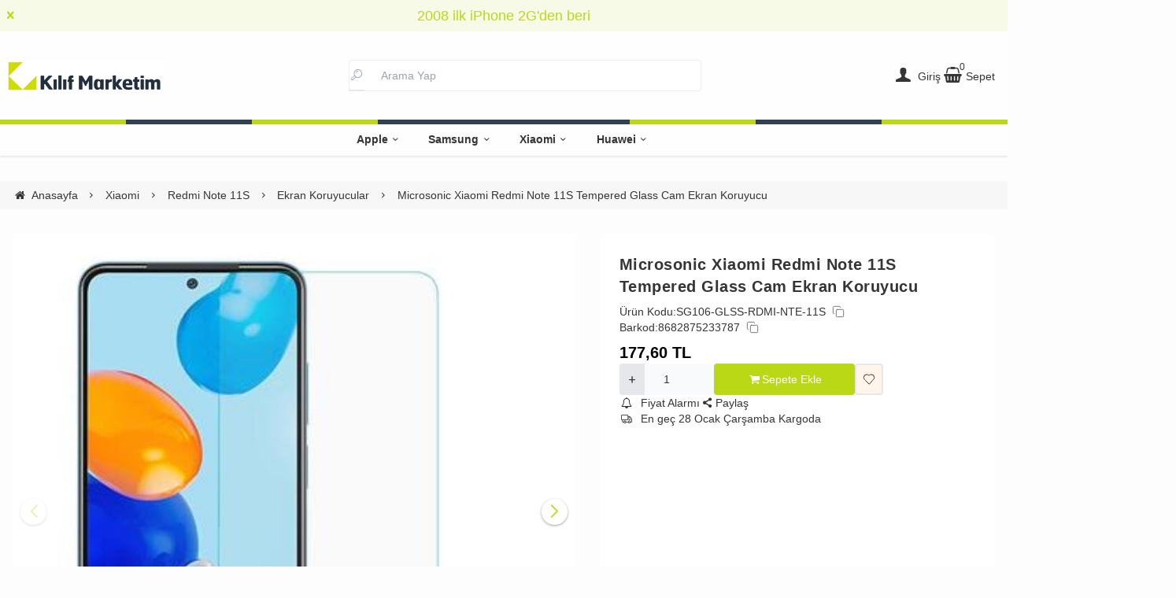

--- FILE ---
content_type: text/html;charset=UTF-8
request_url: https://www.kilifmarketim.com/microsonic-xiaomi-redmi-note-11s-tempered-glass-cam-ekran-koruyucu
body_size: 11235
content:
<!DOCTYPE html>
<html xmlns="http://www.w3.org/1999/xhtml" lang="tr" >
<head>
<meta http-equiv="content-type" content="text/html; charset=utf-8" />
<meta name="viewport" content="width=device-width, maximum-scale=1, minimum-scale=1, initial-scale=1, user-scalable=no" />
<link href="/favicon.ico" rel="shortcut icon" />
<link href="/service/loader/compressed/css/2/tr.css?rev=3281-161822" rel="stylesheet" />
<title>Microsonic Xiaomi Redmi Note 11S Tempered Glass Cam Ekran Koruyucu  / Kılıf Marketim</title>
<meta name="keywords" content="Redmi Note 11S Ekran Koruyucu,Redmi Note 11S Cam Filmi,Redmi Note 11S Microsonic Ekran Koruyucu,Redmi Note 11S Tamperli Ekran Koruyucuf">
<meta name="description" content="Microsonic Xiaomi Redmi Note 11S Tempered Glass Cam Ekran Koruyucu, Diğer cam ekran koruyucularına göre daha hafif bir ekran koruyucudur.  ">
<meta name="robots" content="index,follow">
<link rel="canonical" href="https://www.kilifmarketim.com/microsonic-xiaomi-redmi-note-11s-tempered-glass-cam-ekran-koruyucu" />
<link rel="preload" fetchpriority="high" as="image" href="https://cdn.eticaret.shop/kilifmarketim/medium/960/microsonic-xiaomi-redmi-note-11s-tempered-glass-cam-ekran-koruyucu-50960-243461.jpg">
<link rel="preload" fetchpriority="high" as="image" href="https://cdn.eticaret.shop/kilifmarketim/medium/960/microsonic-xiaomi-redmi-note-11s-tempered-glass-cam-ekran-koruyucu-50960-243462.jpg">
<link rel="preload" fetchpriority="high" as="image" href="https://cdn.eticaret.shop/kilifmarketim/medium/960/microsonic-xiaomi-redmi-note-11s-tempered-glass-cam-ekran-koruyucu-50960-243463.jpg">
<link rel="preload" fetchpriority="high" as="image" href="https://cdn.eticaret.shop/kilifmarketim/medium/960/microsonic-xiaomi-redmi-note-11s-tempered-glass-cam-ekran-koruyucu-50960-243464.jpg">
<link rel="preload" fetchpriority="high" as="image" href="https://cdn.eticaret.shop/kilifmarketim/medium/960/microsonic-xiaomi-redmi-note-11s-tempered-glass-cam-ekran-koruyucu-50960-243465.jpg">
<link rel="preload" fetchpriority="high" as="image" href="https://cdn.eticaret.shop/kilifmarketim/medium/960/microsonic-xiaomi-redmi-note-11s-tempered-glass-cam-ekran-koruyucu-50960-243466.jpg">
<link rel="preload" fetchpriority="high" as="image" href="https://cdn.eticaret.shop/kilifmarketim/medium/960/microsonic-xiaomi-redmi-note-11s-tempered-glass-cam-ekran-koruyucu-50960-243467.jpg">
<meta property="og:image" content="https://cdn.eticaret.shop/kilifmarketim/big/960/microsonic-xiaomi-redmi-note-11s-tempered-glass-cam-ekran-koruyucu-50960-243461.jpg"/>
<meta property="og:image:width" content="300" />
<meta property="og:image:height" content="300" />
<meta property="og:image:alt" content="Microsonic Xiaomi Redmi Note 11S Tempered Glass Cam Ekran Koruyucu"/>
<meta property="og:type" content="product" />
<meta property="og:price:amount" content="177.6"/>
<meta property="og:price:currency" content="TRY" />
<meta property="og:availability" content="instock"/>
<meta property="og:title" content="Microsonic Xiaomi Redmi Note 11S Tempered Glass Cam Ekran Koruyucu" />
<meta property="og:description" content="Microsonic Xiaomi Redmi Note 11S Tempered Glass Cam Ekran Koruyucu, Diğer cam ekran koruyucularına göre daha hafif bir ekran koruyucudur.  " />
<meta property="og:url" content="https://www.kilifmarketim.com/microsonic-xiaomi-redmi-note-11s-tempered-glass-cam-ekran-koruyucu" />
<meta property="og:site_name" content="https://www.kilifmarketim.com" />
<meta name="yandex-verification" content="06e38ef195bb00b5" />
<meta name="google-site-verification" content="gm4BgELLnLW9WRgqOtokx05DiQL9NUseUSiHdmTOC5I" />
<link rel="dns-prefetch" href="//connect.facebook.net" />
<link rel="dns-prefetch" href="//www.googletagmanager.com" />
<link rel="dns-prefetch" href="//www.google-analytics.com" />
<link rel="dns-prefetch" href="//ajax.googleapis.com" />
<link rel="dns-prefetch" href="//fonts.googleapis.com" />
<link href="/data/image/setting/apple-touch-icon.png?rev=3281-161822" rel="icon" />
<link href="/data/image/setting/apple-touch-icon.png?rev=3281-161822" rel="apple-touch-icon" />
<script>
var ON_PAGE_READY = [];
var LANGUAGE = 'tr';
var PAGE = {
ID: parseInt("2"),
TYPE: 'product',
TABLE_ID: '50960',
LINK: 'microsonic-xiaomi-redmi-note-11s-tempered-glass-cam-ekran-koruyucu'
};
var MEMBER = {
ID: parseInt('0'),
FULLNAME: '',
EMAIL: '',
CART_COUNT: parseInt('0'),
IS_ADMIN: false        };
var FLASH_MESSAGE = [];
var SEP_THO = '.';
var SEP_DEC = ',';
var DEC_LENGTH = 2;
var SCREEN_WIDTH = Math.max(window.screen.width, window.screen.availWidth);
var SCREEN_SIZE = 'xs';
if (SCREEN_WIDTH > 1023) {
SCREEN_SIZE = 'lg';
} else if (SCREEN_WIDTH > 639) {
SCREEN_SIZE = 'sm';
}
var PHP_SIZE = 'lg';
var IS_MOBILE = 0;
</script>
</head>
<body class="body-tr">
<div id="content" class="content-tr"><div class="w-full row-8 " ><div class="grid grid-cols-12 gap-4 md:gap-8 items-start"><div class="flex flex-wrap col-span-12">
<div id="block-1" class="w-full flex flex-wrap  block-wrapper page-block-1 page-rel-1  theme-kilifmarketim folder-header tpl-default e-kilifmarketim-default">    <header class="w-full flex flex-wrap inset-x-0 shadow  mb-4 md:mb-8  z-40 bg-white/75 hover:bg-white group/header ">
<div class="w-full bg-primary/10 text-primary relative hidden group-[.scrolled]/header:hidden text-base lg:text-lg" data-cookie-name="announcement">
<div class="container">
<div id="announcement-1" class="swiper">
<div class="swiper-wrapper">
<a href="#" class="py-1 md:py-1.5 swiper-slide inline-block text-center">
2008 ilk iPhone 2G'den beri                            </a>
</div>
</div>
</div>
<div class="absolute end-4 inset-y-0 flex items-center justify-center cursor-pointer aspect-square z-10" data-toggle="set-cookie" data-time="1" data-value="1" data-target="announcement"> <i class="i-times"></i></div>
</div>
<section class="w-full header-top z-10">
<div class="container relative mx-auto flex flex-wrap md:flex-nowrap gap-x-2 md:gap-4 items-center justify-between p-2 group-[.scrolled]/header:!p-1">
<span class="hamburger cursor-pointer md:!hidden" data-drawer-target="#drawer-mobile-menu">
<i class="i-menu text-2xl"></i>
</span>
<a class="logo flex h-10 max-w-[130px] md:max-w-full md:h-20 lg:h-24  group-[.scrolled]/header:!h-16 duration-100" href="/" aria-label="system logo">
<img src="/data/image/setting/logo.jpg" alt="Kılıf Marketim" width="200" height="0">
</a>
<div class="relative w-full order-last md:order-none  hidden md:flex md:w-[555px]" id="search-wrapper" v-cloak>
<div class="relative md:max-w-md mx-auto w-full">
<i class="i-search z-10 absolute text-gray-400 inset-y-0 border-0 border-b-2 start-3 flex items-center pointer-events-none"></i>
<input type="text" name="search" id="search" autocomplete="off" placeholder="Arama Yap" class="form-control ps-10" data-url="/arama" v-model.trim="liveValue" @keyup="dynamicSearch" @keyup.enter="staticSearch">
</div>
<div class="w-full flex flex-wrap live-search-result absolute top-full inset-x-0 max-w-3xl max-h-[700px] overflow-auto " v-if="TOTAL>0">
<ul class="w-full p-2 flex flex-wrap products bg-white/95 shadow" v-if="PRODUCTS.length">
<li class="w-full flex" v-for="WORD in WORDS">
<i class="i-arrow-right"></i>
<a :href="WORD.LINK" class="w-full flex px-2 py-1 gap-2 md:gap-4 hover:underline hover:text-primary items-center cursor-pointer" @click="liveValue=WORD; staticSearch()">
{{WORD}}
</a>
</li>
</ul>
<ul class="w-full p-2 flex flex-wrap products bg-white/95 shadow" v-if="PRODUCTS.length">
<li class="w-full font-bold p-4">Ürünler</li>
<li class="basis-full md:basis-6/12 p-2 " v-for="P in PRODUCTS">
<a :href="P.LINK" class="w-full flex gap-2 md:gap-4 items-center hover:shadow-sm">
<div class="image-inner max-w-[50px]" style="max-width: 46px;">
<img :src="P?.IMAGE?.SMALL" :alt="P.NAME" width="46" height="46" class="w-full h-full object-contain">
</div>
<div class="w-full flex flex-wrap flex-col text-sm">
<P class="line-clamp-2 hover:text-primary">{{P.NAME}}</P>
<div class="font-bold" v-if="P.PRICE>0">{{vat(P.PRICE,P.VAT)}} ₺</div>
</div>
</a>
</li>
</ul>
</div>
</div>
<div class="quick-links  flex items-center gap-3 px-2">
<i class="i-search text-xl cursor-pointer md:!hidden " onclick="$('#search-wrapper').toggleClass('hidden'); $('#search').focus()"></i>
<span class="account cursor-pointer group relative whitespace-nowrap hidden md:inline">
<i class="i-user-f text-xl"></i>
<span class="hidden  md:inline"> Giriş</span>
<div class="w-60 absolute end-0 md:end-1/2 md:translate-x-1/2 md:rtl:-translate-x-1/2 top-full invisible group-hover:visible z-10 bg-white p-4 rounded shadow-md text-md">
<div class="w-full flex flex-col flex-wrap gap-4 py-2">
<a href="/uye-girisi" class="btn btn-primary"> Giriş Yap</a>
<a href="/uye-ol " class="btn btn-dark"> Üye Ol</a>
</div>
</div>
</span>
<a href="/alisveris-sepetim" class="cursor-pointer whitespace-nowrap relative">
<span class="relative inline-flex">
<span class="cart-count absolute top-0 right-0 text-xs translate-x-1/2 -translate-y-1/2">0</span>
<i class="i-cart-7 text-xl"></i>
</span>
<span class="hidden   md:inline">Sepet</span>
</a>
</div>
</div>
</section>
<div class="w-full hidden lg:flex *:w-full *:h-1.5">
<div class="bg-primary"></div>
<div class="bg-slate-700"></div>
<div class="bg-primary"></div>
<div class="bg-slate-700"></div>
<div class="bg-slate-700"></div>
<div class="bg-primary"></div>
<div class="bg-slate-700"></div>
<div class="bg-primary"></div>
</div>
<nav class="w-full hidden md:flex justify-center items-center   group/nav">
<ul class="w-full container flex justify-center items-center gap-2 relative menu-desktop-1 group/menu-desktop group-[.scrolled]/header:hidden group-[.scrolled-up]/nav:!flex ">
<li class="flex   group ">
<a href="https://www.kilifmarketim.com/apple" class=" p-3 lg:px-4 menu-first font-semibold border-b-2 border-transparent hover:border-primary flex items-center gap-2 relative leading-none "> Apple  <i class="i-chevron-down"></i> </a>
<div class="submenu-wrapper hidden group-hover:flex group-[:not(.active)]/menu-desktop:hidden flex-wrap shadow absolute inset-x-0 top-full z-10 p-6 xl:p-8 bg-white/95">
<div class="left-side columns-3   w-full lg:columns-5">
<div class="w-full break-inside-avoid-column mb-1">
<a href="https://www.kilifmarketim.com/apple/watch-serisi" class="w-full inline-block py-1 px-2 font-medium  hover:text-primary ease-linear">Apple Watch Serisi</a>
</div>
<div class="w-full break-inside-avoid-column mb-1">
<a href="https://www.kilifmarketim.com/apple/iphone-16" class="w-full inline-block py-1 px-2 font-medium  hover:text-primary ease-linear">iPhone 16</a>
</div>
<div class="w-full break-inside-avoid-column mb-1">
<a href="https://www.kilifmarketim.com/apple/iphone-16-pro-max" class="w-full inline-block py-1 px-2 font-medium  hover:text-primary ease-linear">iPhone 16 Pro Max</a>
</div>
<div class="w-full break-inside-avoid-column mb-1">
<a href="https://www.kilifmarketim.com/apple/iphone-16-pro" class="w-full inline-block py-1 px-2 font-medium  hover:text-primary ease-linear">iPhone 16 Pro</a>
</div>
<div class="w-full break-inside-avoid-column mb-1">
<a href="https://www.kilifmarketim.com/apple/ipad-aksesuarlari" class="w-full inline-block py-1 px-2 font-medium  hover:text-primary ease-linear">iPad Aksesuarları</a>
</div>
<div class="w-full break-inside-avoid-column mb-1">
<a href="https://www.kilifmarketim.com/apple/airpods" class="w-full inline-block py-1 px-2 font-medium  hover:text-primary ease-linear">AirPods</a>
</div>
<div class="w-full break-inside-avoid-column mb-1">
<a href="https://www.kilifmarketim.com/adaptor-kiliflari" class="w-full inline-block py-1 px-2 font-medium  hover:text-primary ease-linear">Adaptör Kılıfları</a>
</div>
<div class="w-full break-inside-avoid-column mb-1">
<a href="https://www.kilifmarketim.com/apple/apple-pencil-2nesil" class="w-full inline-block py-1 px-2 font-medium  hover:text-primary ease-linear">Apple Pencil 2.Nesil</a>
</div>
<div class="w-full break-inside-avoid-column mb-1">
<a href="https://www.kilifmarketim.com/apple/iphone-15-pro-max" class="w-full inline-block py-1 px-2 font-medium  hover:text-primary ease-linear">iPhone 15 Pro Max</a>
</div>
<div class="w-full break-inside-avoid-column mb-1">
<a href="https://www.kilifmarketim.com/apple/iphone-15-pro" class="w-full inline-block py-1 px-2 font-medium  hover:text-primary ease-linear">iPhone 15 Pro</a>
</div>
<div class="w-full break-inside-avoid-column mb-1">
<a href="https://www.kilifmarketim.com/apple/iphone-15-plus" class="w-full inline-block py-1 px-2 font-medium  hover:text-primary ease-linear">iPhone 15 Plus</a>
</div>
<div class="w-full break-inside-avoid-column mb-1">
<a href="https://www.kilifmarketim.com/apple/iphone-15" class="w-full inline-block py-1 px-2 font-medium  hover:text-primary ease-linear">iPhone 15</a>
</div>
<div class="w-full break-inside-avoid-column mb-1">
<a href="https://www.kilifmarketim.com/apple/iphone-14-pro-max" class="w-full inline-block py-1 px-2 font-medium  hover:text-primary ease-linear">iPhone 14 Pro Max</a>
</div>
<div class="w-full break-inside-avoid-column mb-1">
<a href="https://www.kilifmarketim.com/apple/iphone-se-2022" class="w-full inline-block py-1 px-2 font-medium  hover:text-primary ease-linear">iPhone SE 2022</a>
</div>
</div>
</div>
</li>
<li class="flex   group ">
<a href="https://www.kilifmarketim.com/samsung" class=" p-3 lg:px-4 menu-first font-semibold border-b-2 border-transparent hover:border-primary flex items-center gap-2 relative leading-none "> Samsung  <i class="i-chevron-down"></i> </a>
<div class="submenu-wrapper hidden group-hover:flex group-[:not(.active)]/menu-desktop:hidden flex-wrap shadow absolute inset-x-0 top-full z-10 p-6 xl:p-8 bg-white/95">
<div class="left-side columns-3   w-full lg:columns-5">
<div class="w-full break-inside-avoid-column mb-1">
<a href="https://www.kilifmarketim.com/samsung/saat-aksesuarlari" class="w-full inline-block py-1 px-2 font-medium  hover:text-primary ease-linear">Saat Aksesuarları</a>
</div>
<div class="w-full break-inside-avoid-column mb-1">
<a href="https://www.kilifmarketim.com/samsung/tablet-aksesuarlari" class="w-full inline-block py-1 px-2 font-medium  hover:text-primary ease-linear">Tablet Aksesuarları</a>
</div>
<div class="w-full break-inside-avoid-column mb-1">
<a href="https://www.kilifmarketim.com/samsung/galaxy-buds-serisi" class="w-full inline-block py-1 px-2 font-medium  hover:text-primary ease-linear">Galaxy Buds Serisi</a>
</div>
<div class="w-full break-inside-avoid-column mb-1">
<a href="https://www.kilifmarketim.com/samsung/galaxy-m55-kilif" class="w-full inline-block py-1 px-2 font-medium  hover:text-primary ease-linear">Galaxy M55</a>
</div>
<div class="w-full break-inside-avoid-column mb-1">
<a href="https://www.kilifmarketim.com/samsung/galaxy-a15" class="w-full inline-block py-1 px-2 font-medium  hover:text-primary ease-linear">Galaxy A15</a>
</div>
<div class="w-full break-inside-avoid-column mb-1">
<a href="https://www.kilifmarketim.com/samsung/galaxy-a55" class="w-full inline-block py-1 px-2 font-medium  hover:text-primary ease-linear">Galaxy A55</a>
</div>
<div class="w-full break-inside-avoid-column mb-1">
<a href="https://www.kilifmarketim.com/galaxy-a25" class="w-full inline-block py-1 px-2 font-medium  hover:text-primary ease-linear">Galaxy A25</a>
</div>
<div class="w-full break-inside-avoid-column mb-1">
<a href="https://www.kilifmarketim.com/galaxy-a35" class="w-full inline-block py-1 px-2 font-medium  hover:text-primary ease-linear">Galaxy A35</a>
</div>
<div class="w-full break-inside-avoid-column mb-1">
<a href="https://www.kilifmarketim.com/galaxy-s24" class="w-full inline-block py-1 px-2 font-medium  hover:text-primary ease-linear">Galaxy S24</a>
</div>
<div class="w-full break-inside-avoid-column mb-1">
<a href="https://www.kilifmarketim.com/galaxy-s24-plus" class="w-full inline-block py-1 px-2 font-medium  hover:text-primary ease-linear">Galaxy S24 Plus</a>
</div>
<div class="w-full break-inside-avoid-column mb-1">
<a href="https://www.kilifmarketim.com/galaxy-s24-ultra" class="w-full inline-block py-1 px-2 font-medium  hover:text-primary ease-linear">Galaxy S24 Ultra</a>
</div>
<div class="w-full break-inside-avoid-column mb-1">
<a href="https://www.kilifmarketim.com/galaxy-z-flip" class="w-full inline-block py-1 px-2 font-medium  hover:text-primary ease-linear">Galaxy Z Flip</a>
</div>
<div class="w-full break-inside-avoid-column mb-1">
<a href="https://www.kilifmarketim.com/galaxy-z-fold-2" class="w-full inline-block py-1 px-2 font-medium  hover:text-primary ease-linear">Galaxy Z Fold 2</a>
</div>
<div class="w-full break-inside-avoid-column mb-1">
<a href="https://www.kilifmarketim.com/galaxy-a05" class="w-full inline-block py-1 px-2 font-medium  hover:text-primary ease-linear">Galaxy A05</a>
</div>
</div>
</div>
</li>
<li class="flex   group ">
<a href="https://www.kilifmarketim.com/xiaomi" class=" p-3 lg:px-4 menu-first font-semibold border-b-2 border-transparent hover:border-primary flex items-center gap-2 relative leading-none "> Xiaomi  <i class="i-chevron-down"></i> </a>
<div class="submenu-wrapper hidden group-hover:flex group-[:not(.active)]/menu-desktop:hidden flex-wrap shadow absolute inset-x-0 top-full z-10 p-6 xl:p-8 bg-white/95">
<div class="left-side columns-3   w-full lg:columns-5">
<div class="w-full break-inside-avoid-column mb-1">
<a href="https://www.kilifmarketim.com/xiaomi/xiaomi-kulaklik-kiliflari" class="w-full inline-block py-1 px-2 font-medium  hover:text-primary ease-linear">Xiaomi Kulaklık Kılıfları</a>
</div>
<div class="w-full break-inside-avoid-column mb-1">
<a href="https://www.kilifmarketim.com/xiaomi/xiaomi-tablet-aksesuarlari" class="w-full inline-block py-1 px-2 font-medium  hover:text-primary ease-linear">Xiaomi Tablet Aksesuarları</a>
</div>
<div class="w-full break-inside-avoid-column mb-1">
<a href="https://www.kilifmarketim.com/xiaomi/saat-aksesuarlari" class="w-full inline-block py-1 px-2 font-medium  hover:text-primary ease-linear">Xiaomi Saat Kordonları</a>
</div>
<div class="w-full break-inside-avoid-column mb-1">
<a href="https://www.kilifmarketim.com/xiaomi/mi-14-ultra" class="w-full inline-block py-1 px-2 font-medium  hover:text-primary ease-linear">Mi 14 Ultra</a>
</div>
<div class="w-full break-inside-avoid-column mb-1">
<a href="https://www.kilifmarketim.com/xiaomi/poco-x6-pro-5g" class="w-full inline-block py-1 px-2 font-medium  hover:text-primary ease-linear">Poco X6 Pro 5G</a>
</div>
<div class="w-full break-inside-avoid-column mb-1">
<a href="https://www.kilifmarketim.com/xiaomi/poco-c65" class="w-full inline-block py-1 px-2 font-medium  hover:text-primary ease-linear">Poco C65</a>
</div>
<div class="w-full break-inside-avoid-column mb-1">
<a href="https://www.kilifmarketim.com/xiaomi/redmi-a3-kilif" class="w-full inline-block py-1 px-2 font-medium  hover:text-primary ease-linear">Redmi A3</a>
</div>
<div class="w-full break-inside-avoid-column mb-1">
<a href="https://www.kilifmarketim.com/xiaomi/redmi-note-13-pro-plus-5g" class="w-full inline-block py-1 px-2 font-medium  hover:text-primary ease-linear">Redmi Note 13 Pro Plus 5G</a>
</div>
<div class="w-full break-inside-avoid-column mb-1">
<a href="https://www.kilifmarketim.com/xiaomi/poco-m6-pro-4g" class="w-full inline-block py-1 px-2 font-medium  hover:text-primary ease-linear">Poco M6 Pro 4G</a>
</div>
<div class="w-full break-inside-avoid-column mb-1">
<a href="https://www.kilifmarketim.com/xiaomi/poco-x6-5g" class="w-full inline-block py-1 px-2 font-medium  hover:text-primary ease-linear">Poco X6 5G</a>
</div>
<div class="w-full break-inside-avoid-column mb-1">
<a href="https://www.kilifmarketim.com/xiaomi/poco-m6-pro-5g" class="w-full inline-block py-1 px-2 font-medium  hover:text-primary ease-linear">Poco M6 Pro 5G</a>
</div>
</div>
</div>
</li>
<li class="flex   group ">
<a href="https://www.kilifmarketim.com/huawei" class=" p-3 lg:px-4 menu-first font-semibold border-b-2 border-transparent hover:border-primary flex items-center gap-2 relative leading-none "> Huawei  <i class="i-chevron-down"></i> </a>
<div class="submenu-wrapper hidden group-hover:flex group-[:not(.active)]/menu-desktop:hidden flex-wrap shadow absolute inset-x-0 top-full z-10 p-6 xl:p-8 bg-white/95">
<div class="left-side columns-3   w-full lg:columns-5">
<div class="w-full break-inside-avoid-column mb-1">
<a href="https://www.kilifmarketim.com/huawei/huawei-saat-aksesurlari" class="w-full inline-block py-1 px-2 font-medium  hover:text-primary ease-linear">Huawei Saat Aksesurları</a>
</div>
<div class="w-full break-inside-avoid-column mb-1">
<a href="https://www.kilifmarketim.com/huawei/freebuds" class="w-full inline-block py-1 px-2 font-medium  hover:text-primary ease-linear">FreeBuds</a>
</div>
<div class="w-full break-inside-avoid-column mb-1">
<a href="https://www.kilifmarketim.com/huawei-tablet-kilif-ve-cam" class="w-full inline-block py-1 px-2 font-medium  hover:text-primary ease-linear">Huawei Tablet Aksesuarları</a>
</div>
<div class="w-full break-inside-avoid-column mb-1">
<a href="https://www.kilifmarketim.com/huawei/honor-magic-6-pro" class="w-full inline-block py-1 px-2 font-medium  hover:text-primary ease-linear">Honor Magic 6 Pro</a>
</div>
<div class="w-full break-inside-avoid-column mb-1">
<a href="https://www.kilifmarketim.com/huawei/nova-12-se-kilif" class="w-full inline-block py-1 px-2 font-medium  hover:text-primary ease-linear">Nova 12 SE</a>
</div>
<div class="w-full break-inside-avoid-column mb-1">
<a href="https://www.kilifmarketim.com/huawei/nova-11" class="w-full inline-block py-1 px-2 font-medium  hover:text-primary ease-linear">Nova 11</a>
</div>
<div class="w-full break-inside-avoid-column mb-1">
<a href="https://www.kilifmarketim.com/huawei/nova-11i" class="w-full inline-block py-1 px-2 font-medium  hover:text-primary ease-linear">Nova 11i</a>
</div>
<div class="w-full break-inside-avoid-column mb-1">
<a href="https://www.kilifmarketim.com/huawei/nova-11-pro" class="w-full inline-block py-1 px-2 font-medium  hover:text-primary ease-linear">Nova 11 Pro</a>
</div>
<div class="w-full break-inside-avoid-column mb-1">
<a href="https://www.kilifmarketim.com/huawei/nova-y91" class="w-full inline-block py-1 px-2 font-medium  hover:text-primary ease-linear">Nova Y91</a>
</div>
<div class="w-full break-inside-avoid-column mb-1">
<a href="https://www.kilifmarketim.com/freeclip" class="w-full inline-block py-1 px-2 font-medium  hover:text-primary ease-linear">FreeClip</a>
</div>
</div>
</div>
</li>
</ul>
</nav>
</header>
<!-- drawer mobile menu -->
<div data-drawer-hide="#drawer-mobile-menu" class="backdrop hidden"></div>
<div id="drawer-mobile-menu" class="drawer">
<div class="w-full mb-4 close" data-drawer-hide="#drawer-mobile-menu">
<span class="flex justify-between items-center p-2 font-bold bg-gray-100 text-black relative">Menü<i class="i-times cursor-pointer w-12 h-full bg-black text-white inset-y-0 end-0 absolute"></i></span>
</div>
<div class="py-2 overflow-y-auto relative h-full">
<ul class="space-y-2 font-medium h-full  overflow-auto menu-mobile-1">
<li class="w-full flex gap-4 py-2">
<a href="/uye-girisi" class="w-full btn btn-primary"> Giriş Yap</a>
<a href="/uye-ol " class="w-full btn btn-dark"> Üye Ol</a>
</li>
<li class="flex flex-wrap  group ">
<span href="https://www.kilifmarketim.com/apple" data-drawer-target="#drawer-mobile-menu0" class="w-full cursor-pointer  flex justify-between p-2 menu-first font-semibold hover:bg-gray-50">Apple  <i class="i-chevron-right"></i> </span>
<ul class="w-full h-full px-2 flex flex-wrap content-start space-y-2 font-normal drawer absolute inset-0 bg-white overflow-auto " id="drawer-mobile-menu0">
<li data-drawer-hide="#drawer-mobile-menu0" class="py-1 text-primary font-bold w-full cursor-pointer border-b border-primary text-lg sticky top-0 bg-white"> <i class="i-chevron-left"></i> Apple</li>
<li class="w-full">
<a href="https://www.kilifmarketim.com/apple/watch-serisi" class="w-full flex justify-between p-2 menu-first font-semibold hover:underline hover:bg-gray-50">Apple Watch Serisi</a>
</li>
<li class="w-full">
<a href="https://www.kilifmarketim.com/apple/iphone-16" class="w-full flex justify-between p-2 menu-first font-semibold hover:underline hover:bg-gray-50">iPhone 16</a>
</li>
<li class="w-full">
<a href="https://www.kilifmarketim.com/apple/iphone-16-pro-max" class="w-full flex justify-between p-2 menu-first font-semibold hover:underline hover:bg-gray-50">iPhone 16 Pro Max</a>
</li>
<li class="w-full">
<a href="https://www.kilifmarketim.com/apple/iphone-16-pro" class="w-full flex justify-between p-2 menu-first font-semibold hover:underline hover:bg-gray-50">iPhone 16 Pro</a>
</li>
<li class="w-full">
<a href="https://www.kilifmarketim.com/apple/ipad-aksesuarlari" class="w-full flex justify-between p-2 menu-first font-semibold hover:underline hover:bg-gray-50">iPad Aksesuarları</a>
</li>
<li class="w-full">
<a href="https://www.kilifmarketim.com/apple/airpods" class="w-full flex justify-between p-2 menu-first font-semibold hover:underline hover:bg-gray-50">AirPods</a>
</li>
<li class="w-full">
<a href="https://www.kilifmarketim.com/adaptor-kiliflari" class="w-full flex justify-between p-2 menu-first font-semibold hover:underline hover:bg-gray-50">Adaptör Kılıfları</a>
</li>
<li class="w-full">
<a href="https://www.kilifmarketim.com/apple/apple-pencil-2nesil" class="w-full flex justify-between p-2 menu-first font-semibold hover:underline hover:bg-gray-50">Apple Pencil 2.Nesil</a>
</li>
<li class="w-full">
<a href="https://www.kilifmarketim.com/apple/iphone-15-pro-max" class="w-full flex justify-between p-2 menu-first font-semibold hover:underline hover:bg-gray-50">iPhone 15 Pro Max</a>
</li>
<li class="w-full">
<a href="https://www.kilifmarketim.com/apple/iphone-15-pro" class="w-full flex justify-between p-2 menu-first font-semibold hover:underline hover:bg-gray-50">iPhone 15 Pro</a>
</li>
<li class="w-full">
<a href="https://www.kilifmarketim.com/apple/iphone-15-plus" class="w-full flex justify-between p-2 menu-first font-semibold hover:underline hover:bg-gray-50">iPhone 15 Plus</a>
</li>
<li class="w-full">
<a href="https://www.kilifmarketim.com/apple/iphone-15" class="w-full flex justify-between p-2 menu-first font-semibold hover:underline hover:bg-gray-50">iPhone 15</a>
</li>
<li class="w-full">
<a href="https://www.kilifmarketim.com/apple/iphone-14-pro-max" class="w-full flex justify-between p-2 menu-first font-semibold hover:underline hover:bg-gray-50">iPhone 14 Pro Max</a>
</li>
<li class="w-full">
<a href="https://www.kilifmarketim.com/apple/iphone-se-2022" class="w-full flex justify-between p-2 menu-first font-semibold hover:underline hover:bg-gray-50">iPhone SE 2022</a>
</li>
<li class="w-full">
<a href="https://www.kilifmarketim.com/apple" class="w-full flex justify-between p-2 menu-first font-semibold hover:underline hover:bg-gray-50 text-primary">Tümünü Gör</a>
</li>
</ul>
</li>
<li class="flex flex-wrap  group ">
<span href="https://www.kilifmarketim.com/samsung" data-drawer-target="#drawer-mobile-menu1" class="w-full cursor-pointer  flex justify-between p-2 menu-first font-semibold hover:bg-gray-50">Samsung  <i class="i-chevron-right"></i> </span>
<ul class="w-full h-full px-2 flex flex-wrap content-start space-y-2 font-normal drawer absolute inset-0 bg-white overflow-auto " id="drawer-mobile-menu1">
<li data-drawer-hide="#drawer-mobile-menu1" class="py-1 text-primary font-bold w-full cursor-pointer border-b border-primary text-lg sticky top-0 bg-white"> <i class="i-chevron-left"></i> Samsung</li>
<li class="w-full">
<a href="https://www.kilifmarketim.com/samsung/saat-aksesuarlari" class="w-full flex justify-between p-2 menu-first font-semibold hover:underline hover:bg-gray-50">Saat Aksesuarları</a>
</li>
<li class="w-full">
<a href="https://www.kilifmarketim.com/samsung/tablet-aksesuarlari" class="w-full flex justify-between p-2 menu-first font-semibold hover:underline hover:bg-gray-50">Tablet Aksesuarları</a>
</li>
<li class="w-full">
<a href="https://www.kilifmarketim.com/samsung/galaxy-buds-serisi" class="w-full flex justify-between p-2 menu-first font-semibold hover:underline hover:bg-gray-50">Galaxy Buds Serisi</a>
</li>
<li class="w-full">
<a href="https://www.kilifmarketim.com/samsung/galaxy-m55-kilif" class="w-full flex justify-between p-2 menu-first font-semibold hover:underline hover:bg-gray-50">Galaxy M55</a>
</li>
<li class="w-full">
<a href="https://www.kilifmarketim.com/samsung/galaxy-a15" class="w-full flex justify-between p-2 menu-first font-semibold hover:underline hover:bg-gray-50">Galaxy A15</a>
</li>
<li class="w-full">
<a href="https://www.kilifmarketim.com/samsung/galaxy-a55" class="w-full flex justify-between p-2 menu-first font-semibold hover:underline hover:bg-gray-50">Galaxy A55</a>
</li>
<li class="w-full">
<a href="https://www.kilifmarketim.com/galaxy-a25" class="w-full flex justify-between p-2 menu-first font-semibold hover:underline hover:bg-gray-50">Galaxy A25</a>
</li>
<li class="w-full">
<a href="https://www.kilifmarketim.com/galaxy-a35" class="w-full flex justify-between p-2 menu-first font-semibold hover:underline hover:bg-gray-50">Galaxy A35</a>
</li>
<li class="w-full">
<a href="https://www.kilifmarketim.com/galaxy-s24" class="w-full flex justify-between p-2 menu-first font-semibold hover:underline hover:bg-gray-50">Galaxy S24</a>
</li>
<li class="w-full">
<a href="https://www.kilifmarketim.com/galaxy-s24-plus" class="w-full flex justify-between p-2 menu-first font-semibold hover:underline hover:bg-gray-50">Galaxy S24 Plus</a>
</li>
<li class="w-full">
<a href="https://www.kilifmarketim.com/galaxy-s24-ultra" class="w-full flex justify-between p-2 menu-first font-semibold hover:underline hover:bg-gray-50">Galaxy S24 Ultra</a>
</li>
<li class="w-full">
<a href="https://www.kilifmarketim.com/galaxy-z-flip" class="w-full flex justify-between p-2 menu-first font-semibold hover:underline hover:bg-gray-50">Galaxy Z Flip</a>
</li>
<li class="w-full">
<a href="https://www.kilifmarketim.com/galaxy-z-fold-2" class="w-full flex justify-between p-2 menu-first font-semibold hover:underline hover:bg-gray-50">Galaxy Z Fold 2</a>
</li>
<li class="w-full">
<a href="https://www.kilifmarketim.com/galaxy-a05" class="w-full flex justify-between p-2 menu-first font-semibold hover:underline hover:bg-gray-50">Galaxy A05</a>
</li>
<li class="w-full">
<a href="https://www.kilifmarketim.com/samsung" class="w-full flex justify-between p-2 menu-first font-semibold hover:underline hover:bg-gray-50 text-primary">Tümünü Gör</a>
</li>
</ul>
</li>
<li class="flex flex-wrap  group ">
<span href="https://www.kilifmarketim.com/xiaomi" data-drawer-target="#drawer-mobile-menu2" class="w-full cursor-pointer  flex justify-between p-2 menu-first font-semibold hover:bg-gray-50">Xiaomi  <i class="i-chevron-right"></i> </span>
<ul class="w-full h-full px-2 flex flex-wrap content-start space-y-2 font-normal drawer absolute inset-0 bg-white overflow-auto " id="drawer-mobile-menu2">
<li data-drawer-hide="#drawer-mobile-menu2" class="py-1 text-primary font-bold w-full cursor-pointer border-b border-primary text-lg sticky top-0 bg-white"> <i class="i-chevron-left"></i> Xiaomi</li>
<li class="w-full">
<a href="https://www.kilifmarketim.com/xiaomi/xiaomi-kulaklik-kiliflari" class="w-full flex justify-between p-2 menu-first font-semibold hover:underline hover:bg-gray-50">Xiaomi Kulaklık Kılıfları</a>
</li>
<li class="w-full">
<a href="https://www.kilifmarketim.com/xiaomi/xiaomi-tablet-aksesuarlari" class="w-full flex justify-between p-2 menu-first font-semibold hover:underline hover:bg-gray-50">Xiaomi Tablet Aksesuarları</a>
</li>
<li class="w-full">
<a href="https://www.kilifmarketim.com/xiaomi/saat-aksesuarlari" class="w-full flex justify-between p-2 menu-first font-semibold hover:underline hover:bg-gray-50">Xiaomi Saat Kordonları</a>
</li>
<li class="w-full">
<a href="https://www.kilifmarketim.com/xiaomi/mi-14-ultra" class="w-full flex justify-between p-2 menu-first font-semibold hover:underline hover:bg-gray-50">Mi 14 Ultra</a>
</li>
<li class="w-full">
<a href="https://www.kilifmarketim.com/xiaomi/poco-x6-pro-5g" class="w-full flex justify-between p-2 menu-first font-semibold hover:underline hover:bg-gray-50">Poco X6 Pro 5G</a>
</li>
<li class="w-full">
<a href="https://www.kilifmarketim.com/xiaomi/poco-c65" class="w-full flex justify-between p-2 menu-first font-semibold hover:underline hover:bg-gray-50">Poco C65</a>
</li>
<li class="w-full">
<a href="https://www.kilifmarketim.com/xiaomi/redmi-a3-kilif" class="w-full flex justify-between p-2 menu-first font-semibold hover:underline hover:bg-gray-50">Redmi A3</a>
</li>
<li class="w-full">
<a href="https://www.kilifmarketim.com/xiaomi/redmi-note-13-pro-plus-5g" class="w-full flex justify-between p-2 menu-first font-semibold hover:underline hover:bg-gray-50">Redmi Note 13 Pro Plus 5G</a>
</li>
<li class="w-full">
<a href="https://www.kilifmarketim.com/xiaomi/poco-m6-pro-4g" class="w-full flex justify-between p-2 menu-first font-semibold hover:underline hover:bg-gray-50">Poco M6 Pro 4G</a>
</li>
<li class="w-full">
<a href="https://www.kilifmarketim.com/xiaomi/poco-x6-5g" class="w-full flex justify-between p-2 menu-first font-semibold hover:underline hover:bg-gray-50">Poco X6 5G</a>
</li>
<li class="w-full">
<a href="https://www.kilifmarketim.com/xiaomi/poco-m6-pro-5g" class="w-full flex justify-between p-2 menu-first font-semibold hover:underline hover:bg-gray-50">Poco M6 Pro 5G</a>
</li>
<li class="w-full">
<a href="https://www.kilifmarketim.com/xiaomi" class="w-full flex justify-between p-2 menu-first font-semibold hover:underline hover:bg-gray-50 text-primary">Tümünü Gör</a>
</li>
</ul>
</li>
<li class="flex flex-wrap  group ">
<span href="https://www.kilifmarketim.com/huawei" data-drawer-target="#drawer-mobile-menu3" class="w-full cursor-pointer  flex justify-between p-2 menu-first font-semibold hover:bg-gray-50">Huawei  <i class="i-chevron-right"></i> </span>
<ul class="w-full h-full px-2 flex flex-wrap content-start space-y-2 font-normal drawer absolute inset-0 bg-white overflow-auto " id="drawer-mobile-menu3">
<li data-drawer-hide="#drawer-mobile-menu3" class="py-1 text-primary font-bold w-full cursor-pointer border-b border-primary text-lg sticky top-0 bg-white"> <i class="i-chevron-left"></i> Huawei</li>
<li class="w-full">
<a href="https://www.kilifmarketim.com/huawei/huawei-saat-aksesurlari" class="w-full flex justify-between p-2 menu-first font-semibold hover:underline hover:bg-gray-50">Huawei Saat Aksesurları</a>
</li>
<li class="w-full">
<a href="https://www.kilifmarketim.com/huawei/freebuds" class="w-full flex justify-between p-2 menu-first font-semibold hover:underline hover:bg-gray-50">FreeBuds</a>
</li>
<li class="w-full">
<a href="https://www.kilifmarketim.com/huawei-tablet-kilif-ve-cam" class="w-full flex justify-between p-2 menu-first font-semibold hover:underline hover:bg-gray-50">Huawei Tablet Aksesuarları</a>
</li>
<li class="w-full">
<a href="https://www.kilifmarketim.com/huawei/honor-magic-6-pro" class="w-full flex justify-between p-2 menu-first font-semibold hover:underline hover:bg-gray-50">Honor Magic 6 Pro</a>
</li>
<li class="w-full">
<a href="https://www.kilifmarketim.com/huawei/nova-12-se-kilif" class="w-full flex justify-between p-2 menu-first font-semibold hover:underline hover:bg-gray-50">Nova 12 SE</a>
</li>
<li class="w-full">
<a href="https://www.kilifmarketim.com/huawei/nova-11" class="w-full flex justify-between p-2 menu-first font-semibold hover:underline hover:bg-gray-50">Nova 11</a>
</li>
<li class="w-full">
<a href="https://www.kilifmarketim.com/huawei/nova-11i" class="w-full flex justify-between p-2 menu-first font-semibold hover:underline hover:bg-gray-50">Nova 11i</a>
</li>
<li class="w-full">
<a href="https://www.kilifmarketim.com/huawei/nova-11-pro" class="w-full flex justify-between p-2 menu-first font-semibold hover:underline hover:bg-gray-50">Nova 11 Pro</a>
</li>
<li class="w-full">
<a href="https://www.kilifmarketim.com/huawei/nova-y91" class="w-full flex justify-between p-2 menu-first font-semibold hover:underline hover:bg-gray-50">Nova Y91</a>
</li>
<li class="w-full">
<a href="https://www.kilifmarketim.com/freeclip" class="w-full flex justify-between p-2 menu-first font-semibold hover:underline hover:bg-gray-50">FreeClip</a>
</li>
<li class="w-full">
<a href="https://www.kilifmarketim.com/huawei" class="w-full flex justify-between p-2 menu-first font-semibold hover:underline hover:bg-gray-50 text-primary">Tümünü Gör</a>
</li>
</ul>
</li>
</ul>
</div>
</div>
<div class="wfull subfolder default_header_info_default">
<i class="scroll-top i-arrow-up fixed end-8 bottom-4 bg-primary text-white w-10 h-10 text-lg flex items-center justify-center z-50 cursor-pointer invisible"></i>
<script>
document.querySelector('.scroll-top')?.addEventListener('click', function() {
scroll({
top: 0,
behavior: 'smooth'
});
});
</script>
</div>
</div><div id="block-21" class="w-full flex flex-wrap  block-wrapper page-block-38 page-rel-21  theme-default folder-navigation tpl-default e-default-default"><section class="w-full bg-light-light mb-4 md:mb-8" >
<nav class="flex container" aria-label="Breadcrumb" itemscope= itemtype="http://schema.org/BreadcrumbList">
<ol class="breadcrumb inline-flex items-center space-x-1 md:space-x-2 overflow-auto">
<li class="inline-flex items-center" itemprop="itemListElement" itemscope itemtype="http://schema.org/ListItem">
<a itemprop="item" href="/" class="inline-flex items-center text-sm py-2 space-x-1 whitespace-nowrap">
<i class="i-home"></i>
<span itemprop="name">Anasayfa</span>
</a>
<meta itemprop="position" content="1" />
</li>
<li itemprop="itemListElement" itemtype="http://schema.org/ListItem">
<div class="flex items-center">
<i class="i-chevron-right"></i>
<a itemprop="item" href="https://www.kilifmarketim.com/xiaomi" title="Xiaomi"
class="ms-1 text-sm md:ms-2 py-2 whitespace-nowrap ">
<span itemprop="name">Xiaomi</span>
</a>
</div>
<meta itemprop="position" content="2" />
</li>
<li itemprop="itemListElement" itemtype="http://schema.org/ListItem">
<div class="flex items-center">
<i class="i-chevron-right"></i>
<a itemprop="item" href="https://www.kilifmarketim.com/xiaomi/redmi-note-11s" title="Redmi Note 11S"
class="ms-1 text-sm md:ms-2 py-2 whitespace-nowrap ">
<span itemprop="name">Redmi Note 11S</span>
</a>
</div>
<meta itemprop="position" content="3" />
</li>
<li itemprop="itemListElement" itemtype="http://schema.org/ListItem">
<div class="flex items-center">
<i class="i-chevron-right"></i>
<a itemprop="item" href="https://www.kilifmarketim.com/xiaomi/redmi-note-11s/redmi-note-11s-ekran-koruyuculari" title="Ekran Koruyucular"
class="ms-1 text-sm md:ms-2 py-2 whitespace-nowrap ">
<span itemprop="name">Ekran Koruyucular</span>
</a>
</div>
<meta itemprop="position" content="4" />
</li>
<li itemprop="itemListElement" itemtype="http://schema.org/ListItem">
<div class="flex items-center">
<i class="i-chevron-right"></i>
<a itemprop="item" href="https://www.kilifmarketim.com/microsonic-xiaomi-redmi-note-11s-tempered-glass-cam-ekran-koruyucu" title="Microsonic Xiaomi Redmi Note 11S Tempered Glass Cam Ekran Koruyucu"
class="ms-1 text-sm md:ms-2 py-2 whitespace-nowrap  font-medium pointer-events-none ">
<span itemprop="name">Microsonic Xiaomi Redmi Note 11S Tempered Glass Cam Ekran Koruyucu</span>
</a>
</div>
<meta itemprop="position" content="5" />
</li>
</ol>
</nav>
</section></div>
</div></div></div>
<div class="w-full row-9 " ><div class="eshop-container"><div class="grid grid-cols-12 gap-4 md:gap-8 items-stretch"><div class="flex flex-wrap col-span-12">
<div id="block-22" class="w-full flex flex-wrap  block-wrapper page-block-4 page-rel-22  theme-default folder-product-detail tpl-default e-default-default"><div class="w-full flex flex-wrap product-item mb-4 lg:mb-8 rounded">
<div class="w-full flex flex-wrap">
<div class="w-full grid grid-cols-12 gap-4 md:gap-8  product-detail-wrapper product-wrapper rounded">
<section class="w-full col-span-12 md:col-span-7 detail-image-wrapper">
<div class="wfull subfolder default_productdetail_image_default">
<div class="w-full detail-image flex flex-wrap">
<section class="w-full relative" id="slider-22">
<div class="absolute start-2 top-2 flex flex-col items-start gap-2 z-10 text-xs empty:hidden">
</div>
<div class="w-full swiper">
<div class="swiper-wrapper" data-toggle="photoswipe">
<div class="swiper-slide">
<a href="https://cdn.eticaret.shop/kilifmarketim/big/960/microsonic-xiaomi-redmi-note-11s-tempered-glass-cam-ekran-koruyucu-50960-243461.jpg" onclick="return false;" data-id="0" data-swipe="50960" class="w-full image-wrapper   MagicZoom "  aria-label="https://cdn.eticaret.shop/kilifmarketim/medium/960/microsonic-xiaomi-redmi-note-11s-tempered-glass-cam-ekran-koruyucu-50960-243461.jpg">
<div class="w-full image-inner" style="aspect-ratio:1">
<img fetchpriority="high" src="https://cdn.eticaret.shop/kilifmarketim/medium/960/microsonic-xiaomi-redmi-note-11s-tempered-glass-cam-ekran-koruyucu-50960-243461.jpg" alt="Microsonic Xiaomi Redmi Note 11S Tempered Glass Cam Ekran Koruyucu" title="Microsonic Xiaomi Redmi Note 11S Tempered Glass Cam Ekran Koruyucu" loading="lazy" class="w-full h-full object-cover" />
</div>
</a>
</div>
<div class="swiper-slide">
<a href="https://cdn.eticaret.shop/kilifmarketim/big/960/microsonic-xiaomi-redmi-note-11s-tempered-glass-cam-ekran-koruyucu-50960-243462.jpg" onclick="return false;" data-id="1" data-swipe="50960" class="w-full image-wrapper   MagicZoom "  aria-label="https://cdn.eticaret.shop/kilifmarketim/medium/960/microsonic-xiaomi-redmi-note-11s-tempered-glass-cam-ekran-koruyucu-50960-243462.jpg">
<div class="w-full image-inner" style="aspect-ratio:1">
<img fetchpriority="high" src="https://cdn.eticaret.shop/kilifmarketim/medium/960/microsonic-xiaomi-redmi-note-11s-tempered-glass-cam-ekran-koruyucu-50960-243462.jpg" alt="Microsonic Xiaomi Redmi Note 11S Tempered Glass Cam Ekran Koruyucu" title="Microsonic Xiaomi Redmi Note 11S Tempered Glass Cam Ekran Koruyucu" loading="lazy" class="w-full h-full object-cover" />
</div>
</a>
</div>
<div class="swiper-slide">
<a href="https://cdn.eticaret.shop/kilifmarketim/big/960/microsonic-xiaomi-redmi-note-11s-tempered-glass-cam-ekran-koruyucu-50960-243463.jpg" onclick="return false;" data-id="2" data-swipe="50960" class="w-full image-wrapper   MagicZoom "  aria-label="https://cdn.eticaret.shop/kilifmarketim/medium/960/microsonic-xiaomi-redmi-note-11s-tempered-glass-cam-ekran-koruyucu-50960-243463.jpg">
<div class="w-full image-inner" style="aspect-ratio:1">
<img fetchpriority="high" src="https://cdn.eticaret.shop/kilifmarketim/medium/960/microsonic-xiaomi-redmi-note-11s-tempered-glass-cam-ekran-koruyucu-50960-243463.jpg" alt="Microsonic Xiaomi Redmi Note 11S Tempered Glass Cam Ekran Koruyucu" title="Microsonic Xiaomi Redmi Note 11S Tempered Glass Cam Ekran Koruyucu" loading="lazy" class="w-full h-full object-cover" />
</div>
</a>
</div>
<div class="swiper-slide">
<a href="https://cdn.eticaret.shop/kilifmarketim/big/960/microsonic-xiaomi-redmi-note-11s-tempered-glass-cam-ekran-koruyucu-50960-243464.jpg" onclick="return false;" data-id="3" data-swipe="50960" class="w-full image-wrapper   MagicZoom "  aria-label="https://cdn.eticaret.shop/kilifmarketim/medium/960/microsonic-xiaomi-redmi-note-11s-tempered-glass-cam-ekran-koruyucu-50960-243464.jpg">
<div class="w-full image-inner" style="aspect-ratio:1">
<img fetchpriority="high" src="https://cdn.eticaret.shop/kilifmarketim/medium/960/microsonic-xiaomi-redmi-note-11s-tempered-glass-cam-ekran-koruyucu-50960-243464.jpg" alt="Microsonic Xiaomi Redmi Note 11S Tempered Glass Cam Ekran Koruyucu" title="Microsonic Xiaomi Redmi Note 11S Tempered Glass Cam Ekran Koruyucu" loading="lazy" class="w-full h-full object-cover" />
</div>
</a>
</div>
<div class="swiper-slide">
<a href="https://cdn.eticaret.shop/kilifmarketim/big/960/microsonic-xiaomi-redmi-note-11s-tempered-glass-cam-ekran-koruyucu-50960-243465.jpg" onclick="return false;" data-id="4" data-swipe="50960" class="w-full image-wrapper   MagicZoom "  aria-label="https://cdn.eticaret.shop/kilifmarketim/medium/960/microsonic-xiaomi-redmi-note-11s-tempered-glass-cam-ekran-koruyucu-50960-243465.jpg">
<div class="w-full image-inner" style="aspect-ratio:1">
<img fetchpriority="high" src="https://cdn.eticaret.shop/kilifmarketim/medium/960/microsonic-xiaomi-redmi-note-11s-tempered-glass-cam-ekran-koruyucu-50960-243465.jpg" alt="Microsonic Xiaomi Redmi Note 11S Tempered Glass Cam Ekran Koruyucu" title="Microsonic Xiaomi Redmi Note 11S Tempered Glass Cam Ekran Koruyucu" loading="lazy" class="w-full h-full object-cover" />
</div>
</a>
</div>
<div class="swiper-slide">
<a href="https://cdn.eticaret.shop/kilifmarketim/big/960/microsonic-xiaomi-redmi-note-11s-tempered-glass-cam-ekran-koruyucu-50960-243466.jpg" onclick="return false;" data-id="5" data-swipe="50960" class="w-full image-wrapper   MagicZoom "  aria-label="https://cdn.eticaret.shop/kilifmarketim/medium/960/microsonic-xiaomi-redmi-note-11s-tempered-glass-cam-ekran-koruyucu-50960-243466.jpg">
<div class="w-full image-inner" style="aspect-ratio:1">
<img fetchpriority="high" src="https://cdn.eticaret.shop/kilifmarketim/medium/960/microsonic-xiaomi-redmi-note-11s-tempered-glass-cam-ekran-koruyucu-50960-243466.jpg" alt="Microsonic Xiaomi Redmi Note 11S Tempered Glass Cam Ekran Koruyucu" title="Microsonic Xiaomi Redmi Note 11S Tempered Glass Cam Ekran Koruyucu" loading="lazy" class="w-full h-full object-cover" />
</div>
</a>
</div>
<div class="swiper-slide">
<a href="https://cdn.eticaret.shop/kilifmarketim/big/960/microsonic-xiaomi-redmi-note-11s-tempered-glass-cam-ekran-koruyucu-50960-243467.jpg" onclick="return false;" data-id="6" data-swipe="50960" class="w-full image-wrapper   MagicZoom "  aria-label="https://cdn.eticaret.shop/kilifmarketim/medium/960/microsonic-xiaomi-redmi-note-11s-tempered-glass-cam-ekran-koruyucu-50960-243467.jpg">
<div class="w-full image-inner" style="aspect-ratio:1">
<img fetchpriority="high" src="https://cdn.eticaret.shop/kilifmarketim/medium/960/microsonic-xiaomi-redmi-note-11s-tempered-glass-cam-ekran-koruyucu-50960-243467.jpg" alt="Microsonic Xiaomi Redmi Note 11S Tempered Glass Cam Ekran Koruyucu" title="Microsonic Xiaomi Redmi Note 11S Tempered Glass Cam Ekran Koruyucu" loading="lazy" class="w-full h-full object-cover" />
</div>
</a>
</div>
</div>
<div class="swiper-pagination"></div>
<div class="swiper-button-prev"></div>
<div class="swiper-button-next"></div>
</div>
</section>
<section class="w-full flex" id="thumb-22">
<div class="w-full swiper mt-2 md:mt-0" data-direction="horizontal">
<div class="w-full swiper-wrapper ">
<div class="swiper-slide h-auto group w-1/6 md:h-auto">
<div class="w-full image-wrapper border-2 border-transparent group-[.swiper-slide-thumb-active]:border-primary">
<div class="w-full image-inner" style="aspect-ratio:1">
<img src="https://cdn.eticaret.shop/kilifmarketim/small/960/microsonic-xiaomi-redmi-note-11s-tempered-glass-cam-ekran-koruyucu-50960-243461.jpg" loading="lazy" alt="Microsonic Xiaomi Redmi Note 11S Tempered Glass Cam Ekran Koruyucu" title="Microsonic Xiaomi Redmi Note 11S Tempered Glass Cam Ekran Koruyucu" class="w-full h-full object-cover" />
</div>
</div>
</div>
<div class="swiper-slide h-auto group w-1/6 md:h-auto">
<div class="w-full image-wrapper border-2 border-transparent group-[.swiper-slide-thumb-active]:border-primary">
<div class="w-full image-inner" style="aspect-ratio:1">
<img src="https://cdn.eticaret.shop/kilifmarketim/small/960/microsonic-xiaomi-redmi-note-11s-tempered-glass-cam-ekran-koruyucu-50960-243462.jpg" loading="lazy" alt="Microsonic Xiaomi Redmi Note 11S Tempered Glass Cam Ekran Koruyucu" title="Microsonic Xiaomi Redmi Note 11S Tempered Glass Cam Ekran Koruyucu" class="w-full h-full object-cover" />
</div>
</div>
</div>
<div class="swiper-slide h-auto group w-1/6 md:h-auto">
<div class="w-full image-wrapper border-2 border-transparent group-[.swiper-slide-thumb-active]:border-primary">
<div class="w-full image-inner" style="aspect-ratio:1">
<img src="https://cdn.eticaret.shop/kilifmarketim/small/960/microsonic-xiaomi-redmi-note-11s-tempered-glass-cam-ekran-koruyucu-50960-243463.jpg" loading="lazy" alt="Microsonic Xiaomi Redmi Note 11S Tempered Glass Cam Ekran Koruyucu" title="Microsonic Xiaomi Redmi Note 11S Tempered Glass Cam Ekran Koruyucu" class="w-full h-full object-cover" />
</div>
</div>
</div>
<div class="swiper-slide h-auto group w-1/6 md:h-auto">
<div class="w-full image-wrapper border-2 border-transparent group-[.swiper-slide-thumb-active]:border-primary">
<div class="w-full image-inner" style="aspect-ratio:1">
<img src="https://cdn.eticaret.shop/kilifmarketim/small/960/microsonic-xiaomi-redmi-note-11s-tempered-glass-cam-ekran-koruyucu-50960-243464.jpg" loading="lazy" alt="Microsonic Xiaomi Redmi Note 11S Tempered Glass Cam Ekran Koruyucu" title="Microsonic Xiaomi Redmi Note 11S Tempered Glass Cam Ekran Koruyucu" class="w-full h-full object-cover" />
</div>
</div>
</div>
<div class="swiper-slide h-auto group w-1/6 md:h-auto">
<div class="w-full image-wrapper border-2 border-transparent group-[.swiper-slide-thumb-active]:border-primary">
<div class="w-full image-inner" style="aspect-ratio:1">
<img src="https://cdn.eticaret.shop/kilifmarketim/small/960/microsonic-xiaomi-redmi-note-11s-tempered-glass-cam-ekran-koruyucu-50960-243465.jpg" loading="lazy" alt="Microsonic Xiaomi Redmi Note 11S Tempered Glass Cam Ekran Koruyucu" title="Microsonic Xiaomi Redmi Note 11S Tempered Glass Cam Ekran Koruyucu" class="w-full h-full object-cover" />
</div>
</div>
</div>
<div class="swiper-slide h-auto group w-1/6 md:h-auto">
<div class="w-full image-wrapper border-2 border-transparent group-[.swiper-slide-thumb-active]:border-primary">
<div class="w-full image-inner" style="aspect-ratio:1">
<img src="https://cdn.eticaret.shop/kilifmarketim/small/960/microsonic-xiaomi-redmi-note-11s-tempered-glass-cam-ekran-koruyucu-50960-243466.jpg" loading="lazy" alt="Microsonic Xiaomi Redmi Note 11S Tempered Glass Cam Ekran Koruyucu" title="Microsonic Xiaomi Redmi Note 11S Tempered Glass Cam Ekran Koruyucu" class="w-full h-full object-cover" />
</div>
</div>
</div>
<div class="swiper-slide h-auto group w-1/6 md:h-auto">
<div class="w-full image-wrapper border-2 border-transparent group-[.swiper-slide-thumb-active]:border-primary">
<div class="w-full image-inner" style="aspect-ratio:1">
<img src="https://cdn.eticaret.shop/kilifmarketim/small/960/microsonic-xiaomi-redmi-note-11s-tempered-glass-cam-ekran-koruyucu-50960-243467.jpg" loading="lazy" alt="Microsonic Xiaomi Redmi Note 11S Tempered Glass Cam Ekran Koruyucu" title="Microsonic Xiaomi Redmi Note 11S Tempered Glass Cam Ekran Koruyucu" class="w-full h-full object-cover" />
</div>
</div>
</div>
</div>
</div>
</section>
</div>
</div>
</section>
<section class="w-full col-span-12 md:col-span-5 detail-info-wrapper p-4 lg:p-6 bg-white rounded">
<div class="w-full product-right-wrapper flex flex-col gap-4 lg:gap-6 sticky top-32">
<div class="w-full product-infos space-y-2">
<div class="w-full md:text-xl tracking-wide font-semibold detail-name space-x-4">
Microsonic Xiaomi Redmi Note 11S Tempered Glass Cam Ekran Koruyucu                        </div>
<div class="w-full text-sm stock-code ">
<div class="w-full font-medium inline-flex items-center gap-1">Ürün Kodu: <span class="product-code" data-code="SG106-GLSS-RDMI-NTE-11S">SG106-GLSS-RDMI-NTE-11S</span> <i class="ms-2 cursor-pointer gap-1 hover:text-primary" onclick="copyClipboard('.product-code')">
<svg xmlns="http://www.w3.org/2000/svg" width="16" height="16" viewBox="0 0 24 24" fill="none" stroke="currentColor" stroke-width="1" stroke-linecap="round" stroke-linejoin="round" class="lucide lucide-copy-icon lucide-copy">
<rect width="14" height="14" x="8" y="8" rx="2" ry="2" />
<path d="M4 16c-1.1 0-2-.9-2-2V4c0-1.1.9-2 2-2h10c1.1 0 2 .9 2 2" />
</svg>
</i></div>                             <div class="w-full font-medium inline-flex items-center gap-1">Barkod: <span class="product-barcode" data-code="8682875233787">8682875233787</span> <i class="ms-2 cursor-pointer gap-1 hover:text-primary" onclick="copyClipboard('.product-barcode')">
<svg xmlns="http://www.w3.org/2000/svg" width="16" height="16" viewBox="0 0 24 24" fill="none" stroke="currentColor" stroke-width="1" stroke-linecap="round" stroke-linejoin="round" class="lucide lucide-copy-icon lucide-copy">
<rect width="14" height="14" x="8" y="8" rx="2" ry="2" />
<path d="M4 16c-1.1 0-2-.9-2-2V4c0-1.1.9-2 2-2h10c1.1 0 2 .9 2 2" />
</svg>
</i></div>                         </div>
<div class="w-full text-sm short-content [&_p]:mb-2 leading-relaxed [&_ul]:list-disc [&_ul]:ps-10"></div>
</div>
<div class="w-full flex flex-wrap gap-4 product-prices text-xl">
<div class="price-new font-bold text-black peer-[.price-old]:text-primary"><span class="product-price" data-price="148">177,60</span>
<span>TL</span>
</div>
</div>
<div class="w-full product-btns flex flex-col gap-4">
<div class="w-full flex flex-wrap gap-4 add-cart-btns in-stock">
<label for="q-22-50960" class="h-full border-solid rounded overflow-hidden border-gray-100 flex w-full max-w-[100px] md:max-w-[120px] relative" data-toggle="qty" data-callback="qtyCallback">
<i class="h-full w-8 bg-gray-200 i-minus absolute start-0 cursor-pointer lower"></i>
<span class="h-full number">
<input type="text" class="qty-val form-control bg-gray-50 border-none text-center" data-max="1000" data-min="1" data-incr="1" value="1" id="q-22-50960" />
</span>
<i class="h-full w-8 bg-gray-200 i-plus absolute end-0 cursor-pointer upper"></i>
</label>
<div class="btn btn-primary grow md:grow-0 px-1 md:px-10 gap-1 md:gap-2" data-toggle="add-to-cart" data-product-id="50960" data-quantity="q-22-50960" data-variant-id="0" data-type="detail">
<i class="i-cart cart-icon"></i>
<span class="md:block" data-before="Sepete Ekle" data-after="Sepete Eklendi">Sepete Ekle</span>
</div>
<div class="favorite-wrapper">
<div class="btn p-2 aspect-square bg-secondary/10 [&.active]:!bg-secondary [&.active]:text-white" data-toggle="fav" data-product-id="50960" data-variant-id="0">
<svg xmlns="http://www.w3.org/2000/svg" width="16" height="16" viewBox="0 0 24 24" fill="none" stroke="currentColor" stroke-width="1.5" stroke-linecap="round" stroke-linejoin="round" class="lucide lucide-heart-icon lucide-heart">
<path d="M19 14c1.49-1.46 3-3.21 3-5.5A5.5 5.5 0 0 0 16.5 3c-1.76 0-3 .5-4.5 2-1.5-1.5-2.74-2-4.5-2A5.5 5.5 0 0 0 2 8.5c0 2.3 1.5 4.05 3 5.5l7 7Z" />
</svg>
</div>
</div>
</div>
<div class="w-full alert-cart-btns btn btn-dark gap-2 out-stock" data-toggle="stock-alarm" data-product-id="50960" style="display: none;">
<i class="i-bell"></i><span class="flex middle">Stok Alarmı</span>
</div>
</div>
<div class="w-full product-extras flex flex-wrap gap-2 text-sm">
<div class="space-x-2 cursor-pointer" data-toggle="price-alarm" data-pid="50960" data-price="176,40" data-expire-day="30">
<i class="i-bell"></i><span class="">Fiyat Alarmı</span>
</div>
<div class="share-open group relative cursor-pointer">
<i class="i-share"></i><span class="">Paylaş</span>
<div class="w-36 absolute end-0 translate-x-1/2 top-full invisible group-hover:visible z-10 bg-white p-2 rounded shadow-md text-md">
<div class="wfull subfolder default_productdetail_share_default">
<div class="w-full p-1 flex flex-wrap relative rounded share-wrapper">
<div class="absolute left-0 top-0 w-full h-full bg-gradient-to-r from-primary-light via-primary to-primary-dark rounded">
</div>
<div class="w-full p-2 flex flex-wrap justify-center text-xl  z-10 bg-white rounded relative share-content">
<a class="hover:text-primary p-2 flex flex-wrap justify-center" href="https://api.whatsapp.com/send?text=https://www.kilifmarketim.com/microsonic-xiaomi-redmi-note-11s-tempered-glass-cam-ekran-koruyucu" data-action="share/whatsapp/share" target="_blank">
<i class="i-whatsapp"></i>
<span class="sr-only">Whatsapp</span>
</a>
<a class="hover:text-primary p-2 flex flex-wrap justify-center" href="https://t.me/share/url?url=https://www.kilifmarketim.com/microsonic-xiaomi-redmi-note-11s-tempered-glass-cam-ekran-koruyucu" target="_blank">
<i class="i-paper-plane"></i>
<span class="sr-only">Telegram</span>
</a>
<a class="hover:text-primary p-2 flex flex-wrap justify-center" href="https://www.facebook.com/sharer/sharer.php?u=https://www.kilifmarketim.com/microsonic-xiaomi-redmi-note-11s-tempered-glass-cam-ekran-koruyucu" target="_blank">
<i class="i-facebook"></i>
<span class="sr-only">Facebook</span>
</a>
<a class="hover:text-primary p-2 flex flex-wrap justify-center" href="https://www.pinterest.com/pin/create/button?url=https://www.kilifmarketim.com/microsonic-xiaomi-redmi-note-11s-tempered-glass-cam-ekran-koruyucu&media=https://cdn.eticaret.shop/kilifmarketim/big/960/microsonic-xiaomi-redmi-note-11s-tempered-glass-cam-ekran-koruyucu-50960-243461.jpg&description=Microsonic Xiaomi Redmi Note 11S Tempered Glass Cam Ekran Koruyucu" rel="nofollow" id="pinBtns" target="_blank">
<i class="i-pinterest"></i>
<span class="sr-only">Pinterest</span>
</a>
<a class="hover:text-primary p-2 flex flex-wrap justify-center" href="http://www.linkedin.com/shareArticle?url=https://www.kilifmarketim.com/microsonic-xiaomi-redmi-note-11s-tempered-glass-cam-ekran-koruyucu" target="_blank">
<i class="i-linkedin"></i>
<span class="sr-only">Linkedin</span>
</a>
<a class="hover:text-primary p-2 flex flex-wrap justify-center" href="http://twitter.com/share?text=Microsonic Xiaomi Redmi Note 11S Tempered Glass Cam Ekran Koruyucu&url=https://www.kilifmarketim.com/microsonic-xiaomi-redmi-note-11s-tempered-glass-cam-ekran-koruyucu" id="twBtns" target="_blank">
<i class="i-twitter"></i>
<span class="sr-only">Twitter</span>
</a>
<a class="hover:text-primary p-2 flex flex-wrap justify-center" href="//mail.google.com/mail/?view=cm&fs=1&body=https://www.kilifmarketim.com/microsonic-xiaomi-redmi-note-11s-tempered-glass-cam-ekran-koruyucu" target="_blank">
<i class="i-gplus"></i>
<span class="sr-only">Gmail</span>
</a>
<a class="hover:text-primary p-2 flex flex-wrap justify-center" href="http://www.tumblr.com/share/link?url=https://www.kilifmarketim.com/microsonic-xiaomi-redmi-note-11s-tempered-glass-cam-ekran-koruyucu&description=Microsonic Xiaomi Redmi Note 11S Tempered Glass Cam Ekran Koruyucu&" target="_blank">
<i class="i-tumblr"></i>
<span class="sr-only">Tumblr</span>
</a>
</div>
</div>
</div>
</div>
</div>
<div class="w-full detail-cargo-date inline-flex space-x-2">
<i class="i-truck"></i>
<span class="after-cargo hidden">En geç 29 Ocak Perşembe Kargoda</span>
<span class="before-cargo hidden">En geç 28 Ocak Çarşamba Kargoda</span>
</div>
</div>
<div class="w-full flex flex-wrap gap-4 product-symbols ">
</div>
</div>
</section>
<section class="col-span-12 tab-wrapper mt-4 md:mt-8">
<div class="wfull subfolder default_productdetail_related_default">
</div>
</section>
<section class="col-span-12 md:p-4 bg-gray-50 flex flex-wrap tab-content-wrapper text-sm text-justify">
<div class="w-full tab-wrapper my-4">
<ul class="w-full flex items-center md:justify-center gap-4 tab-list overflow-auto">
<li class="tab-title flex group active" id="tab-detail">
<span class="w-full py-2 px-2 mb-2 md:px-4 font-medium tab-name border-b-4 border-solid border-transparent group-[.active]:border-primary cursor-pointer whitespace-nowrap">Ürün Özellikleri</span>
</li>
<li class="tab-title flex group" id="tab-payment">
<span class="w-full py-2 px-2 mb-2 md:px-4 font-medium tab-name border-b-4 border-solid border-transparent group-[.active]:border-primary cursor-pointer whitespace-nowrap">Taksit Seçenekleri</span>
</li>
<li class="tab-title flex group" id="tab-comment">
<div class="w-full py-2 px-2 mb-2 md:px-4 font-medium tab-name border-b-4 border-solid border-transparent group-[.active]:border-primary cursor-pointer whitespace-nowrap">
<div class="flex middle">Yorumlar (0)</div>
<div class="comment-stars flex middle star5">
<i class="fas"></i>
<i class="fas"></i>
<i class="fas"></i>
<i class="fas"></i>
<i class="fas"></i>
</div>
</div>
</li>
<li class="tab-title flex group" id="tab-advice">
<span class="w-full py-2 px-2 mb-2 md:px-4 font-medium tab-name border-b-4 border-solid border-transparent group-[.active]:border-primary cursor-pointer whitespace-nowrap">Tavsiye Et</span>
</li>
<li class="tab-title flex group" id="delivery-return" data-url="/service/loader/content/fixed-content/3">
<span class="w-full py-2 px-2 mb-2 md:px-4 font-medium tab-name border-b-4 border-solid border-transparent group-[.active]:border-primary cursor-pointer whitespace-nowrap">Teslimat & İade</span>
</li>
<li class="tab-title group hidden" id="image-gallery">
<span class="w-full py-2 px-2 mb-2 md:px-4 font-medium tab-name border-b-4 border-solid border-transparent group-[.active]:border-primary cursor-pointer whitespace-nowrap">Galeri Resimleri</span>
</li>
</ul>
</div>
<div class="w-full p-2 md:p-4 bg-white tab-content rounded leading-relaxed tr" data-id="tab-detail" data-loaded="1" itemprop="description">
<div class="w-full py-2 product-content [&_p]:mb-2 leading-relaxed [&_ul]:list-disc [&_ul]:ps-10"><p><strong>Microsonic Xiaomi Redmi Note 11S Tempered Glass Cam Ekran Koruyucu</strong></p>
<p><strong>&Ccedil;izilmez</strong>,<strong> Leke Tutmaz</strong>, Yansıma Yapmaz, HD Clear Şeffaf.</p>
<p><strong>Nano Teknoloji &Uuml;r&uuml;n&uuml;</strong>, T&uuml;m &Ouml;zellikler bir arada.</p>
<p>Devrim Niteliğinde Ultra<strong> G&uuml;&ccedil;l&uuml; Ekran Koruyucu.</strong></p>
<p><strong>Ekranda film fark edilmez</strong>, Dokunmatik ekranı doğal g&ouml;r&uuml;n&uuml;m&uuml;n&uuml; korur.</p>
<p>Anti-Glare kir tutmaz. <strong>Parmaz İzi bırakmaz</strong>,Işığı yansıtmazdır.</p>
<p><strong>HD Clear Şeffaf</strong>, Dokunmatik ekranında film yokmuş gibi ekranı kullanabilirsiniz.</p>
<p><strong>Ekranını kir ve darbeden korur</strong>, &ccedil;izilmesini &ouml;nler Kolayca takıp &ccedil;ıkartılabilir.</p>
<p><strong>Hi&ccedil;bir etki bırakmaz.</strong></p></div>
<section class="bg-white w-full py-6">
<h2 class="text-lg font-semibold mb-6">Ürün Özellikleri</h2>
<div class="grid grid-cols-1 md:grid-cols-2 lg:grid-cols-3 gap-4">
<div class="flex items-start gap-4 p-4 rounded-xl bg-gray-50 hover:bg-gray-100 transition-colors">
<div class="size-6 rounded flex items-center justify-center flex-shrink-0 bg-primary/10 text-primary">
<svg class="size-4" fill="none" stroke="currentColor" viewBox="0 0 24 24">
<path stroke-linecap="round" stroke-linejoin="round" stroke-width="2" d="M5 13l4 4L19 7"></path>
</svg>
</div>
<div class="flex-1 min-w-0">
<h3 class="font-medium mb-1 text-gray-900">Uyumlu Marka</h3>
<p class="text-sm  text-body/70">Xiaomi</p>
</div>
</div>
<div class="flex items-start gap-4 p-4 rounded-xl bg-gray-50 hover:bg-gray-100 transition-colors">
<div class="size-6 rounded flex items-center justify-center flex-shrink-0 bg-primary/10 text-primary">
<svg class="size-4" fill="none" stroke="currentColor" viewBox="0 0 24 24">
<path stroke-linecap="round" stroke-linejoin="round" stroke-width="2" d="M5 13l4 4L19 7"></path>
</svg>
</div>
<div class="flex-1 min-w-0">
<h3 class="font-medium mb-1 text-gray-900">Uyumlu Model</h3>
<p class="text-sm  text-body/70">Redmi Note 11S</p>
</div>
</div>
<div class="flex items-start gap-4 p-4 rounded-xl bg-gray-50 hover:bg-gray-100 transition-colors">
<div class="size-6 rounded flex items-center justify-center flex-shrink-0 bg-primary/10 text-primary">
<svg class="size-4" fill="none" stroke="currentColor" viewBox="0 0 24 24">
<path stroke-linecap="round" stroke-linejoin="round" stroke-width="2" d="M5 13l4 4L19 7"></path>
</svg>
</div>
<div class="flex-1 min-w-0">
<h3 class="font-medium mb-1 text-gray-900">Renk</h3>
<p class="text-sm  text-body/70">Şeffaf</p>
</div>
</div>
</div>
</section>
<div class="w-full my-2">
<div class="">Daha Fazla <a href="https://www.kilifmarketim.com/xiaomi/redmi-note-11s/redmi-note-11s-ekran-koruyuculari" class="text-primary underline"> Ekran Koruyucular </a> </div>
<div class="">Daha Fazla <a href="https://www.kilifmarketim.com/markalar/microsonic" class="text-primary underline"> Microsonic </a> </div>
</div>
</div>
<div class="w-full md:p-4 bg-white tab-content rounded hidden" data-id="size-table"></div>
<div class="w-full md:p-4 bg-white tab-content rounded hidden" data-id="tab-payment"></div>
<div class="w-full md:p-4 bg-white tab-content rounded hidden" data-id="tab-comment"></div>
<div class="w-full md:p-4 bg-white tab-content rounded hidden" data-id="tab-advice"></div>
<div class="w-full md:p-4 bg-white tab-content rounded hidden leading-relaxed" data-id="delivery-return"></div>
<div class="w-full md:p-4 bg-white tab-content rounded hidden" data-id="image-gallery" data-loaded="1"></div>
</section>
</div>
</div>
</div>
<div class="wfull subfolder default_productdetail_schema_default">
<section class="hidden col-span-6 md:col-span-3">
<div class="hidden" itemscope itemtype="https://schema.org/Product">
<meta itemprop="name" content="Microsonic Xiaomi Redmi Note 11S Tempered Glass Cam Ekran Koruyucu" />
<meta itemprop="mpn" content="SG106-GLSS-RDMI-NTE-11S" />
<meta itemprop="sku" content="SG106-GLSS-RDMI-NTE-11S">
<meta itemprop="category" content="Ekran Koruyucular" />
<meta itemprop="image" content="https://cdn.eticaret.shop/kilifmarketim/big/960/microsonic-xiaomi-redmi-note-11s-tempered-glass-cam-ekran-koruyucu-50960-243461.jpg" />
<div class="hidden" itemprop="offers" itemscope itemtype="https://schema.org/Offer">
<meta itemprop="priceCurrency" content="TRY" />
<meta itemprop="price" content="177.6" />
<meta itemprop="availability" content="http://schema.org/InStock" />                                    <meta itemprop="url" content="https://www.kilifmarketim.com/microsonic-xiaomi-redmi-note-11s-tempered-glass-cam-ekran-koruyucu" />
<meta itemprop="priceValidUntil" content='2027-03-29' />
</div>
<div class="hidden" itemprop="brand" itemtype="https://schema.org/Brand" itemscope>
<meta itemprop="name" content="Microsonic" />
<span itemprop="url" content="https://www.kilifmarketim.com/markalar/microsonic"></span>
<span itemprop="logo" content="https://www.kilifmarketim.com/data/image/brand/37/37_small.jpg?1547578431"></span>
</div>
</div>
</section>
</div>
</div><div id="block-23" class="w-full flex flex-wrap  block-wrapper page-block-5 page-rel-23  theme-default folder-showcase tpl-default e-default-default"></div>
</div></div></div></div>
<div class="w-full row-10 " ><div class="grid grid-cols-12 gap-4 md:gap-8 items-start"><div class="flex flex-wrap col-span-12">
<div id="block-19" class="w-full flex flex-wrap  block-wrapper page-block-2 page-rel-19  theme-kilifmarketim folder-footer tpl-default e-kilifmarketim-default"><footer class="w-full mt-10 lg:py-20 bg-slate-800 text-white">
<div class="mx-auto container px-2 py-8 sm:px-6 lg:px-8">
<div class="w-full flex flex-wrap gap-4 justify-between">
<a class="logo flex h-10 md:h-14 lg:h-16 max-w-[80px] md:max-w-full md:max-h-[75px] lg:max-h-[120px] duration-100" href="/" aria-label="system logo">
<img src="/data/image/setting/logo.jpg" alt="Kılıf Marketim" width="200" height="0">
</a>
<div class="flex flex-wrap  gap-2 md:gap-4">
<a href="https://www.facebook.com/kilifmarketim" class="flex items-center justify-center border-4 rounded-full overflow-hidden size-10 lg:size-14" target="_blank" rel="noreferrer" aria-label="facebook"><i class="i-facebook text-lg md:text-2xl"></i> <span class="sr-only">facebook</span></a>
<a href="https://www.instagram.com/kilifmarketim" class="flex items-center justify-center border-4 rounded-full overflow-hidden size-10 lg:size-14" target="_blank" rel="noreferrer" aria-label="instagram"><i class="i-instagram-1 text-lg md:text-2xl"></i><span class="sr-only">instagram</span></a>
<a href="https://x.com/kilifmarketim" class="flex items-center justify-center border-4 rounded-full overflow-hidden size-10 lg:size-14" target="_blank" rel="noreferrer" aria-label="twitter"><i class="i-twitter-1 text-lg md:text-2xl"></i><span class="sr-only">twitter</span></a>
</div>
</div>
<div class="mt-16 flex flex-wrap lg:flex-nowrap lg:gap-8">
<div class="w-full md:w-1/3 space-y-4 md:space-y-8 p-3">
<div>HOBYAR MH. FINDIKÇI REMZİ SK. NO:5, KAT:4, D:401 SİRKECİ , FATİH, İSTANBUL</div>
<div class="underline underline-offset-4 mb-2">bilgi@kilifmarketim.com</div>
<div class="font-bold lg:text-xl">0212 511 6220</div>
<div class="w-full my-16 text-xs">
<span>2026</span> &copy; Copyright. Tüm hakları saklıdır.        </div>
</div>
<div class="w-full md:w-2/3 flex flex-wrap lg:flex-nowrap">
<div class="group w-full"  open >
<div class="flex cursor-pointer items-center justify-between gap-2 p-3">
<div class="capitalizeize flex w-full justify-between text-lg font-medium">
Müşteri Hizmetleri              </div>
</div>
<div class="mb-2 px-3 w-full">
<a href="https://www.kilifmarketim.com/iletisim" class=" flex w-full py-1 hover:ms-1 duration-300"> İletişim </a>
<a href="https://www.kilifmarketim.com/siparis-takip" class=" flex w-full py-1 hover:ms-1 duration-300"> Kolay İade </a>
<a href="https://www.kilifmarketim.com/hakkimizda" class=" flex w-full py-1 hover:ms-1 duration-300"> Hakkımızda </a>
<a href="https://www.kilifmarketim.com/sss" class=" flex w-full py-1 hover:ms-1 duration-300"> Sıkça Sorulan Sorular </a>
<a href="https://www.kilifmarketim.com/siparis-takip" class=" flex w-full py-1 hover:ms-1 duration-300"> Sipariş Takip </a>
</div>
</div>
<div class="group w-full"  open >
<div class="flex cursor-pointer items-center justify-between gap-2 p-3">
<div class="capitalizeize flex w-full justify-between text-lg font-medium">
Güvenlik ve Gizlilik              </div>
</div>
<div class="mb-2 px-3 w-full">
<a href="https://www.kilifmarketim.com/teslimat-sartlari" class=" flex w-full py-1 hover:ms-1 duration-300"> Teslimat Şartları </a>
<a href="https://www.kilifmarketim.com/gizlilik-sozlesmesi" class=" flex w-full py-1 hover:ms-1 duration-300"> Gizlilik Sözleşmesi </a>
<a href="https://www.kilifmarketim.com/cayma-hakki" class=" flex w-full py-1 hover:ms-1 duration-300"> Cayma Hakkı </a>
<a href="https://www.kilifmarketim.com/iade-ve-degisim" class=" flex w-full py-1 hover:ms-1 duration-300"> İade ve Değişim </a>
<a href="https://www.kilifmarketim.com/odeme-guvenligi" class=" flex w-full py-1 hover:ms-1 duration-300"> Ödeme Güvenliği </a>
</div>
</div>
<div class="group w-full"  open >
<div class="flex cursor-pointer items-center justify-between gap-2 p-3">
<div class="capitalizeize flex w-full justify-between text-lg font-medium">
Popüler Markalar              </div>
</div>
<div class="mb-2 px-3 w-full">
<a href="https://www.kilifmarketim.com/apple" class=" flex w-full py-1 hover:ms-1 duration-300"> Apple </a>
<a href="https://www.kilifmarketim.com/samsung" class=" flex w-full py-1 hover:ms-1 duration-300"> Samsung </a>
<a href="https://www.kilifmarketim.com/xiaomi" class=" flex w-full py-1 hover:ms-1 duration-300"> Xiaomi </a>
<a href="https://www.kilifmarketim.com/huawei" class=" flex w-full py-1 hover:ms-1 duration-300"> Huawei </a>
<a href="https://www.kilifmarketim.com/oppo" class=" flex w-full py-1 hover:ms-1 duration-300"> Oppo </a>
<a href="https://www.kilifmarketim.com/oneplus" class=" flex w-full py-1 hover:ms-1 duration-300"> Oneplus </a>
</div>
</div>
</div>
</div>
</div>
</footer></div>
</div></div></div></div>
<div class="messageWrapper"></div>
<script>
!function(f,b,e,v,n,t,s)
{if(f.fbq)return;n=f.fbq=function(){n.callMethod?
n.callMethod.apply(n,arguments):n.queue.push(arguments)};
if(!f._fbq)f._fbq=n;n.push=n;n.loaded=!0;n.version='2.0';
n.queue=[];t=b.createElement(e);t.async=!0;
t.src=v;s=b.getElementsByTagName(e)[0];
s.parentNode.insertBefore(t,s)}(window, document,'script',
'https://connect.facebook.net/en_US/fbevents.js');
</script>
<noscript><img height="1" width="1" style="display:none"
src="https://www.facebook.com/tr?id=545123652353999&ev=PageView&noscript=1"
/></noscript>
<script>
function scriptCallback(){
for(let i=0; i<ON_PAGE_READY.length; i++){
if(typeof ON_PAGE_READY[i]=='function'){
ON_PAGE_READY[i]();
}
}
fbq('set', 'autoConfig', false, '545123652353999');
fbq('init', '545123652353999');
fbq('track', 'PageView');
window.dataLayer = window.dataLayer || [];
function gtag(){dataLayer.push(arguments);}
gtag('js', new Date());
gtag('config', 'G-72JZ9PTKWJ');
fbq('track', 'ViewContent', {
content_type: 'product',
content_category : 'Ekran Koruyucular',
content_ids : ['SG106-GLSS-RDMI-NTE-11S'],
value: 177.6,
currency: 'TRY'
});
gtag('event', 'view_item', { 'items': [ {"id":"SG106-GLSS-RDMI-NTE-11S","name":"Microsonic Xiaomi Redmi Note 11S Tempered Glass Cam Ekran Koruyucu","brand":"Microsonic","category":"Ekran Koruyucular","list_position":1} ] });
gtag('event', 'page_view', {"ecomm_pagetype":"product","ecomm_totalvalue":177.6,"ecomm_prodid":"SG106-GLSS-RDMI-NTE-11S","ecomm_category":"Ekran Koruyucular"});
}
</script>
<script type="text/javascript" src="/service/loader/compressed/js/2/tr.js?rev=3281-161822" async onload="scriptCallback()"></script>
</body>
</html>